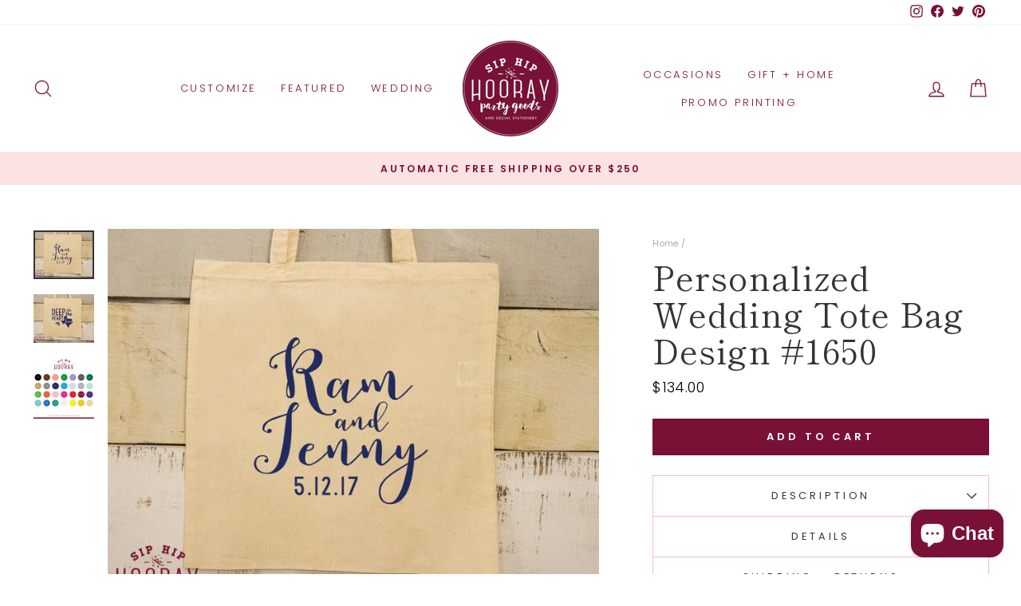

--- FILE ---
content_type: text/html; charset=utf-8
request_url: https://www.siphiphooray.com/apps/reviews/products?url=https:/www.siphiphooray.com/products/canvas-bag-wedding-tote-custom-tote-event-welcome-bag-personalized-bags-event-custom-tote-bag-favor-bags-event-totes-weddings-1650
body_size: 1008
content:
 [ { "@context": "http://schema.org",  "@type": "Product",  "@id": "https://www.siphiphooray.com/products/canvas-bag-wedding-tote-custom-tote-event-welcome-bag-personalized-bags-event-custom-tote-bag-favor-bags-event-totes-weddings-1650#product_sp_schemaplus", "mainEntityOfPage": { "@type": "WebPage", "@id": "https://www.siphiphooray.com/products/canvas-bag-wedding-tote-custom-tote-event-welcome-bag-personalized-bags-event-custom-tote-bag-favor-bags-event-totes-weddings-1650#webpage_sp_schemaplus", "sdDatePublished": "2026-01-14T08:44-0600", "sdPublisher": { "@context": "http://schema.org", "@type": "Organization", "@id": "https://schemaplus.io", "name": "SchemaPlus App" } }, "additionalProperty": [    { "@type": "PropertyValue", "name" : "Tags", "value": [  "Bachelorette Gift",  "Bags",  "Canvas Bags",  "Canvas Tote",  "Canvas Tote Bags",  "description:tote-bags",  "Event Favor Bags",  "Event Tote Bag",  "import 2021 02 14 201704",  "Monogrammed Bags",  "Party Bags",  "State Tote",  "Tote Bag Favors",  "Tote Bags",  "Tote Bags Page",  "Wedding",  "Wedding Favors",  "Wedding Tote Bags"  ] }   ,{"@type": "PropertyValue", "name" : "Title", "value": [  "Default Title"  ] }   ],     "brand": { "@type": "Brand", "name": "SipHipHooray",  "url": "https://www.siphiphooray.com/collections/vendors?q=SipHipHooray"  },  "category":"", "color": "", "depth":"", "height":"", "itemCondition":"http://schema.org/NewCondition", "logo":"", "manufacturer":"", "material": "", "model":"",  "offers": { "@type": "Offer", "@id": "6216276607173",   "availability": "http://schema.org/InStock",    "inventoryLevel": { "@type": "QuantitativeValue", "value": "992" },    "price" : 134.0, "priceSpecification": [ { "@type": "UnitPriceSpecification", "price": 134.0, "priceCurrency": "USD" }  ],      "priceCurrency": "USD", "description": "USD-13400-$134.00-$134.00 USD-134.00", "priceValidUntil": "2030-12-21",    "shippingDetails": [  { "@type": "OfferShippingDetails", "shippingRate": { "@type": "MonetaryAmount",    "currency": "USD" }, "shippingDestination": { "@type": "DefinedRegion", "addressCountry": [  ] }, "deliveryTime": { "@type": "ShippingDeliveryTime", "handlingTime": { "@type": "QuantitativeValue", "minValue": "", "maxValue": "", "unitCode": "DAY" }, "transitTime": { "@type": "QuantitativeValue", "minValue": "", "maxValue": "", "unitCode": "DAY" } }  }  ],   "seller": { "@type": "Organization", "name": "SipHipHooray", "@id": "https://www.siphiphooray.com#organization_sp_schemaplus" } },     "productID":"6216276607173",  "productionDate":"", "purchaseDate":"", "releaseDate":"",  "review": [   ],   "sku": 38121767534789,   "gtin8": "67534789", "mpn": "",  "weight": { "@type": "QuantitativeValue", "unitCode": "LBR", "value": "0.0" }, "width":"",    "description": "Personalized Wedding Tote Bag Design #1650",  "image": [      "https:\/\/www.siphiphooray.com\/cdn\/shop\/products\/il_fullxfull.1083015306_mqo0_4d4a9b7e-a6ac-45a3-85fb-ae589297de63.jpg?v=1613337372\u0026width=600"    ,"https:\/\/www.siphiphooray.com\/cdn\/shop\/products\/il_fullxfull.1083015240_1y6b_c208efe1-e934-4641-9ab9-84e81f23e7b0.jpg?v=1613337373\u0026width=600"    ,"https:\/\/www.siphiphooray.com\/cdn\/shop\/products\/il_fullxfull.810102427_go5q_b5118389-c196-40a3-87c8-748057d8f53d.jpg?v=1613337374\u0026width=600"      ,"https:\/\/www.siphiphooray.com\/cdn\/shop\/products\/il_fullxfull.1083015306_mqo0_4d4a9b7e-a6ac-45a3-85fb-ae589297de63.jpg?v=1613337372\u0026width=600"    ], "name": "Personalized Wedding Tote Bag Design #1650", "url": "https://www.siphiphooray.com/products/canvas-bag-wedding-tote-custom-tote-event-welcome-bag-personalized-bags-event-custom-tote-bag-favor-bags-event-totes-weddings-1650" }      ,{ "@context": "http://schema.org", "@type": "BreadcrumbList", "name": "SipHipHooray Breadcrumbs Schema by SchemaPlus", "itemListElement": [  { "@type": "ListItem", "position": 1, "item": { "@id": "https://www.siphiphooray.com/collections", "name": "Products" } }, { "@type": "ListItem", "position": 2, "item": { "@id": "https://www.siphiphooray.com/collections/birthday-party", "name": "Birthday Party" } },  { "@type": "ListItem", "position": 3, "item": { "@id": "https://www.siphiphooray.com/products/canvas-bag-wedding-tote-custom-tote-event-welcome-bag-personalized-bags-event-custom-tote-bag-favor-bags-event-totes-weddings-1650#breadcrumb_sp_schemaplus", "name": "Personalized Wedding Tote Bag Design #1650" } } ] }  ]